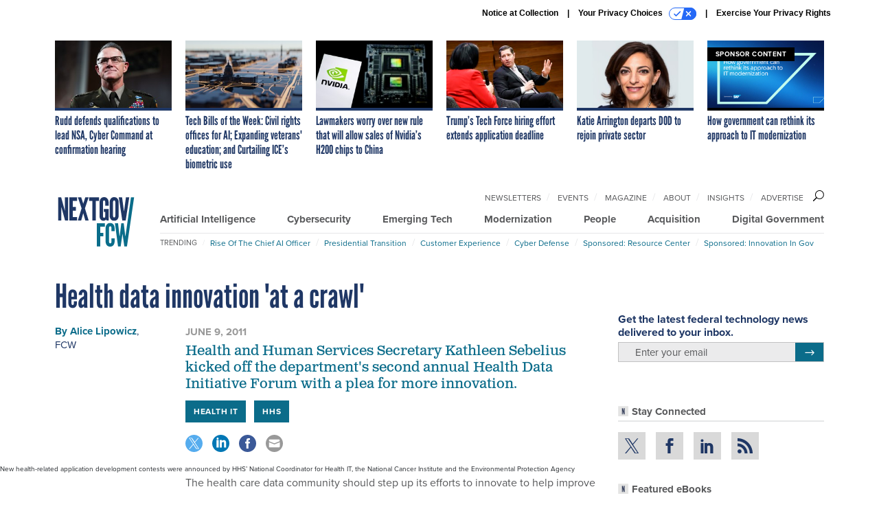

--- FILE ---
content_type: text/html; charset=utf-8
request_url: https://www.google.com/recaptcha/api2/anchor?ar=1&k=6LdOl7YqAAAAABKtsfQAMJd68i9_0s1IP1QM3v7N&co=aHR0cHM6Ly93d3cubmV4dGdvdi5jb206NDQz&hl=en&v=PoyoqOPhxBO7pBk68S4YbpHZ&size=normal&anchor-ms=20000&execute-ms=30000&cb=ngyu722ayapj
body_size: 49432
content:
<!DOCTYPE HTML><html dir="ltr" lang="en"><head><meta http-equiv="Content-Type" content="text/html; charset=UTF-8">
<meta http-equiv="X-UA-Compatible" content="IE=edge">
<title>reCAPTCHA</title>
<style type="text/css">
/* cyrillic-ext */
@font-face {
  font-family: 'Roboto';
  font-style: normal;
  font-weight: 400;
  font-stretch: 100%;
  src: url(//fonts.gstatic.com/s/roboto/v48/KFO7CnqEu92Fr1ME7kSn66aGLdTylUAMa3GUBHMdazTgWw.woff2) format('woff2');
  unicode-range: U+0460-052F, U+1C80-1C8A, U+20B4, U+2DE0-2DFF, U+A640-A69F, U+FE2E-FE2F;
}
/* cyrillic */
@font-face {
  font-family: 'Roboto';
  font-style: normal;
  font-weight: 400;
  font-stretch: 100%;
  src: url(//fonts.gstatic.com/s/roboto/v48/KFO7CnqEu92Fr1ME7kSn66aGLdTylUAMa3iUBHMdazTgWw.woff2) format('woff2');
  unicode-range: U+0301, U+0400-045F, U+0490-0491, U+04B0-04B1, U+2116;
}
/* greek-ext */
@font-face {
  font-family: 'Roboto';
  font-style: normal;
  font-weight: 400;
  font-stretch: 100%;
  src: url(//fonts.gstatic.com/s/roboto/v48/KFO7CnqEu92Fr1ME7kSn66aGLdTylUAMa3CUBHMdazTgWw.woff2) format('woff2');
  unicode-range: U+1F00-1FFF;
}
/* greek */
@font-face {
  font-family: 'Roboto';
  font-style: normal;
  font-weight: 400;
  font-stretch: 100%;
  src: url(//fonts.gstatic.com/s/roboto/v48/KFO7CnqEu92Fr1ME7kSn66aGLdTylUAMa3-UBHMdazTgWw.woff2) format('woff2');
  unicode-range: U+0370-0377, U+037A-037F, U+0384-038A, U+038C, U+038E-03A1, U+03A3-03FF;
}
/* math */
@font-face {
  font-family: 'Roboto';
  font-style: normal;
  font-weight: 400;
  font-stretch: 100%;
  src: url(//fonts.gstatic.com/s/roboto/v48/KFO7CnqEu92Fr1ME7kSn66aGLdTylUAMawCUBHMdazTgWw.woff2) format('woff2');
  unicode-range: U+0302-0303, U+0305, U+0307-0308, U+0310, U+0312, U+0315, U+031A, U+0326-0327, U+032C, U+032F-0330, U+0332-0333, U+0338, U+033A, U+0346, U+034D, U+0391-03A1, U+03A3-03A9, U+03B1-03C9, U+03D1, U+03D5-03D6, U+03F0-03F1, U+03F4-03F5, U+2016-2017, U+2034-2038, U+203C, U+2040, U+2043, U+2047, U+2050, U+2057, U+205F, U+2070-2071, U+2074-208E, U+2090-209C, U+20D0-20DC, U+20E1, U+20E5-20EF, U+2100-2112, U+2114-2115, U+2117-2121, U+2123-214F, U+2190, U+2192, U+2194-21AE, U+21B0-21E5, U+21F1-21F2, U+21F4-2211, U+2213-2214, U+2216-22FF, U+2308-230B, U+2310, U+2319, U+231C-2321, U+2336-237A, U+237C, U+2395, U+239B-23B7, U+23D0, U+23DC-23E1, U+2474-2475, U+25AF, U+25B3, U+25B7, U+25BD, U+25C1, U+25CA, U+25CC, U+25FB, U+266D-266F, U+27C0-27FF, U+2900-2AFF, U+2B0E-2B11, U+2B30-2B4C, U+2BFE, U+3030, U+FF5B, U+FF5D, U+1D400-1D7FF, U+1EE00-1EEFF;
}
/* symbols */
@font-face {
  font-family: 'Roboto';
  font-style: normal;
  font-weight: 400;
  font-stretch: 100%;
  src: url(//fonts.gstatic.com/s/roboto/v48/KFO7CnqEu92Fr1ME7kSn66aGLdTylUAMaxKUBHMdazTgWw.woff2) format('woff2');
  unicode-range: U+0001-000C, U+000E-001F, U+007F-009F, U+20DD-20E0, U+20E2-20E4, U+2150-218F, U+2190, U+2192, U+2194-2199, U+21AF, U+21E6-21F0, U+21F3, U+2218-2219, U+2299, U+22C4-22C6, U+2300-243F, U+2440-244A, U+2460-24FF, U+25A0-27BF, U+2800-28FF, U+2921-2922, U+2981, U+29BF, U+29EB, U+2B00-2BFF, U+4DC0-4DFF, U+FFF9-FFFB, U+10140-1018E, U+10190-1019C, U+101A0, U+101D0-101FD, U+102E0-102FB, U+10E60-10E7E, U+1D2C0-1D2D3, U+1D2E0-1D37F, U+1F000-1F0FF, U+1F100-1F1AD, U+1F1E6-1F1FF, U+1F30D-1F30F, U+1F315, U+1F31C, U+1F31E, U+1F320-1F32C, U+1F336, U+1F378, U+1F37D, U+1F382, U+1F393-1F39F, U+1F3A7-1F3A8, U+1F3AC-1F3AF, U+1F3C2, U+1F3C4-1F3C6, U+1F3CA-1F3CE, U+1F3D4-1F3E0, U+1F3ED, U+1F3F1-1F3F3, U+1F3F5-1F3F7, U+1F408, U+1F415, U+1F41F, U+1F426, U+1F43F, U+1F441-1F442, U+1F444, U+1F446-1F449, U+1F44C-1F44E, U+1F453, U+1F46A, U+1F47D, U+1F4A3, U+1F4B0, U+1F4B3, U+1F4B9, U+1F4BB, U+1F4BF, U+1F4C8-1F4CB, U+1F4D6, U+1F4DA, U+1F4DF, U+1F4E3-1F4E6, U+1F4EA-1F4ED, U+1F4F7, U+1F4F9-1F4FB, U+1F4FD-1F4FE, U+1F503, U+1F507-1F50B, U+1F50D, U+1F512-1F513, U+1F53E-1F54A, U+1F54F-1F5FA, U+1F610, U+1F650-1F67F, U+1F687, U+1F68D, U+1F691, U+1F694, U+1F698, U+1F6AD, U+1F6B2, U+1F6B9-1F6BA, U+1F6BC, U+1F6C6-1F6CF, U+1F6D3-1F6D7, U+1F6E0-1F6EA, U+1F6F0-1F6F3, U+1F6F7-1F6FC, U+1F700-1F7FF, U+1F800-1F80B, U+1F810-1F847, U+1F850-1F859, U+1F860-1F887, U+1F890-1F8AD, U+1F8B0-1F8BB, U+1F8C0-1F8C1, U+1F900-1F90B, U+1F93B, U+1F946, U+1F984, U+1F996, U+1F9E9, U+1FA00-1FA6F, U+1FA70-1FA7C, U+1FA80-1FA89, U+1FA8F-1FAC6, U+1FACE-1FADC, U+1FADF-1FAE9, U+1FAF0-1FAF8, U+1FB00-1FBFF;
}
/* vietnamese */
@font-face {
  font-family: 'Roboto';
  font-style: normal;
  font-weight: 400;
  font-stretch: 100%;
  src: url(//fonts.gstatic.com/s/roboto/v48/KFO7CnqEu92Fr1ME7kSn66aGLdTylUAMa3OUBHMdazTgWw.woff2) format('woff2');
  unicode-range: U+0102-0103, U+0110-0111, U+0128-0129, U+0168-0169, U+01A0-01A1, U+01AF-01B0, U+0300-0301, U+0303-0304, U+0308-0309, U+0323, U+0329, U+1EA0-1EF9, U+20AB;
}
/* latin-ext */
@font-face {
  font-family: 'Roboto';
  font-style: normal;
  font-weight: 400;
  font-stretch: 100%;
  src: url(//fonts.gstatic.com/s/roboto/v48/KFO7CnqEu92Fr1ME7kSn66aGLdTylUAMa3KUBHMdazTgWw.woff2) format('woff2');
  unicode-range: U+0100-02BA, U+02BD-02C5, U+02C7-02CC, U+02CE-02D7, U+02DD-02FF, U+0304, U+0308, U+0329, U+1D00-1DBF, U+1E00-1E9F, U+1EF2-1EFF, U+2020, U+20A0-20AB, U+20AD-20C0, U+2113, U+2C60-2C7F, U+A720-A7FF;
}
/* latin */
@font-face {
  font-family: 'Roboto';
  font-style: normal;
  font-weight: 400;
  font-stretch: 100%;
  src: url(//fonts.gstatic.com/s/roboto/v48/KFO7CnqEu92Fr1ME7kSn66aGLdTylUAMa3yUBHMdazQ.woff2) format('woff2');
  unicode-range: U+0000-00FF, U+0131, U+0152-0153, U+02BB-02BC, U+02C6, U+02DA, U+02DC, U+0304, U+0308, U+0329, U+2000-206F, U+20AC, U+2122, U+2191, U+2193, U+2212, U+2215, U+FEFF, U+FFFD;
}
/* cyrillic-ext */
@font-face {
  font-family: 'Roboto';
  font-style: normal;
  font-weight: 500;
  font-stretch: 100%;
  src: url(//fonts.gstatic.com/s/roboto/v48/KFO7CnqEu92Fr1ME7kSn66aGLdTylUAMa3GUBHMdazTgWw.woff2) format('woff2');
  unicode-range: U+0460-052F, U+1C80-1C8A, U+20B4, U+2DE0-2DFF, U+A640-A69F, U+FE2E-FE2F;
}
/* cyrillic */
@font-face {
  font-family: 'Roboto';
  font-style: normal;
  font-weight: 500;
  font-stretch: 100%;
  src: url(//fonts.gstatic.com/s/roboto/v48/KFO7CnqEu92Fr1ME7kSn66aGLdTylUAMa3iUBHMdazTgWw.woff2) format('woff2');
  unicode-range: U+0301, U+0400-045F, U+0490-0491, U+04B0-04B1, U+2116;
}
/* greek-ext */
@font-face {
  font-family: 'Roboto';
  font-style: normal;
  font-weight: 500;
  font-stretch: 100%;
  src: url(//fonts.gstatic.com/s/roboto/v48/KFO7CnqEu92Fr1ME7kSn66aGLdTylUAMa3CUBHMdazTgWw.woff2) format('woff2');
  unicode-range: U+1F00-1FFF;
}
/* greek */
@font-face {
  font-family: 'Roboto';
  font-style: normal;
  font-weight: 500;
  font-stretch: 100%;
  src: url(//fonts.gstatic.com/s/roboto/v48/KFO7CnqEu92Fr1ME7kSn66aGLdTylUAMa3-UBHMdazTgWw.woff2) format('woff2');
  unicode-range: U+0370-0377, U+037A-037F, U+0384-038A, U+038C, U+038E-03A1, U+03A3-03FF;
}
/* math */
@font-face {
  font-family: 'Roboto';
  font-style: normal;
  font-weight: 500;
  font-stretch: 100%;
  src: url(//fonts.gstatic.com/s/roboto/v48/KFO7CnqEu92Fr1ME7kSn66aGLdTylUAMawCUBHMdazTgWw.woff2) format('woff2');
  unicode-range: U+0302-0303, U+0305, U+0307-0308, U+0310, U+0312, U+0315, U+031A, U+0326-0327, U+032C, U+032F-0330, U+0332-0333, U+0338, U+033A, U+0346, U+034D, U+0391-03A1, U+03A3-03A9, U+03B1-03C9, U+03D1, U+03D5-03D6, U+03F0-03F1, U+03F4-03F5, U+2016-2017, U+2034-2038, U+203C, U+2040, U+2043, U+2047, U+2050, U+2057, U+205F, U+2070-2071, U+2074-208E, U+2090-209C, U+20D0-20DC, U+20E1, U+20E5-20EF, U+2100-2112, U+2114-2115, U+2117-2121, U+2123-214F, U+2190, U+2192, U+2194-21AE, U+21B0-21E5, U+21F1-21F2, U+21F4-2211, U+2213-2214, U+2216-22FF, U+2308-230B, U+2310, U+2319, U+231C-2321, U+2336-237A, U+237C, U+2395, U+239B-23B7, U+23D0, U+23DC-23E1, U+2474-2475, U+25AF, U+25B3, U+25B7, U+25BD, U+25C1, U+25CA, U+25CC, U+25FB, U+266D-266F, U+27C0-27FF, U+2900-2AFF, U+2B0E-2B11, U+2B30-2B4C, U+2BFE, U+3030, U+FF5B, U+FF5D, U+1D400-1D7FF, U+1EE00-1EEFF;
}
/* symbols */
@font-face {
  font-family: 'Roboto';
  font-style: normal;
  font-weight: 500;
  font-stretch: 100%;
  src: url(//fonts.gstatic.com/s/roboto/v48/KFO7CnqEu92Fr1ME7kSn66aGLdTylUAMaxKUBHMdazTgWw.woff2) format('woff2');
  unicode-range: U+0001-000C, U+000E-001F, U+007F-009F, U+20DD-20E0, U+20E2-20E4, U+2150-218F, U+2190, U+2192, U+2194-2199, U+21AF, U+21E6-21F0, U+21F3, U+2218-2219, U+2299, U+22C4-22C6, U+2300-243F, U+2440-244A, U+2460-24FF, U+25A0-27BF, U+2800-28FF, U+2921-2922, U+2981, U+29BF, U+29EB, U+2B00-2BFF, U+4DC0-4DFF, U+FFF9-FFFB, U+10140-1018E, U+10190-1019C, U+101A0, U+101D0-101FD, U+102E0-102FB, U+10E60-10E7E, U+1D2C0-1D2D3, U+1D2E0-1D37F, U+1F000-1F0FF, U+1F100-1F1AD, U+1F1E6-1F1FF, U+1F30D-1F30F, U+1F315, U+1F31C, U+1F31E, U+1F320-1F32C, U+1F336, U+1F378, U+1F37D, U+1F382, U+1F393-1F39F, U+1F3A7-1F3A8, U+1F3AC-1F3AF, U+1F3C2, U+1F3C4-1F3C6, U+1F3CA-1F3CE, U+1F3D4-1F3E0, U+1F3ED, U+1F3F1-1F3F3, U+1F3F5-1F3F7, U+1F408, U+1F415, U+1F41F, U+1F426, U+1F43F, U+1F441-1F442, U+1F444, U+1F446-1F449, U+1F44C-1F44E, U+1F453, U+1F46A, U+1F47D, U+1F4A3, U+1F4B0, U+1F4B3, U+1F4B9, U+1F4BB, U+1F4BF, U+1F4C8-1F4CB, U+1F4D6, U+1F4DA, U+1F4DF, U+1F4E3-1F4E6, U+1F4EA-1F4ED, U+1F4F7, U+1F4F9-1F4FB, U+1F4FD-1F4FE, U+1F503, U+1F507-1F50B, U+1F50D, U+1F512-1F513, U+1F53E-1F54A, U+1F54F-1F5FA, U+1F610, U+1F650-1F67F, U+1F687, U+1F68D, U+1F691, U+1F694, U+1F698, U+1F6AD, U+1F6B2, U+1F6B9-1F6BA, U+1F6BC, U+1F6C6-1F6CF, U+1F6D3-1F6D7, U+1F6E0-1F6EA, U+1F6F0-1F6F3, U+1F6F7-1F6FC, U+1F700-1F7FF, U+1F800-1F80B, U+1F810-1F847, U+1F850-1F859, U+1F860-1F887, U+1F890-1F8AD, U+1F8B0-1F8BB, U+1F8C0-1F8C1, U+1F900-1F90B, U+1F93B, U+1F946, U+1F984, U+1F996, U+1F9E9, U+1FA00-1FA6F, U+1FA70-1FA7C, U+1FA80-1FA89, U+1FA8F-1FAC6, U+1FACE-1FADC, U+1FADF-1FAE9, U+1FAF0-1FAF8, U+1FB00-1FBFF;
}
/* vietnamese */
@font-face {
  font-family: 'Roboto';
  font-style: normal;
  font-weight: 500;
  font-stretch: 100%;
  src: url(//fonts.gstatic.com/s/roboto/v48/KFO7CnqEu92Fr1ME7kSn66aGLdTylUAMa3OUBHMdazTgWw.woff2) format('woff2');
  unicode-range: U+0102-0103, U+0110-0111, U+0128-0129, U+0168-0169, U+01A0-01A1, U+01AF-01B0, U+0300-0301, U+0303-0304, U+0308-0309, U+0323, U+0329, U+1EA0-1EF9, U+20AB;
}
/* latin-ext */
@font-face {
  font-family: 'Roboto';
  font-style: normal;
  font-weight: 500;
  font-stretch: 100%;
  src: url(//fonts.gstatic.com/s/roboto/v48/KFO7CnqEu92Fr1ME7kSn66aGLdTylUAMa3KUBHMdazTgWw.woff2) format('woff2');
  unicode-range: U+0100-02BA, U+02BD-02C5, U+02C7-02CC, U+02CE-02D7, U+02DD-02FF, U+0304, U+0308, U+0329, U+1D00-1DBF, U+1E00-1E9F, U+1EF2-1EFF, U+2020, U+20A0-20AB, U+20AD-20C0, U+2113, U+2C60-2C7F, U+A720-A7FF;
}
/* latin */
@font-face {
  font-family: 'Roboto';
  font-style: normal;
  font-weight: 500;
  font-stretch: 100%;
  src: url(//fonts.gstatic.com/s/roboto/v48/KFO7CnqEu92Fr1ME7kSn66aGLdTylUAMa3yUBHMdazQ.woff2) format('woff2');
  unicode-range: U+0000-00FF, U+0131, U+0152-0153, U+02BB-02BC, U+02C6, U+02DA, U+02DC, U+0304, U+0308, U+0329, U+2000-206F, U+20AC, U+2122, U+2191, U+2193, U+2212, U+2215, U+FEFF, U+FFFD;
}
/* cyrillic-ext */
@font-face {
  font-family: 'Roboto';
  font-style: normal;
  font-weight: 900;
  font-stretch: 100%;
  src: url(//fonts.gstatic.com/s/roboto/v48/KFO7CnqEu92Fr1ME7kSn66aGLdTylUAMa3GUBHMdazTgWw.woff2) format('woff2');
  unicode-range: U+0460-052F, U+1C80-1C8A, U+20B4, U+2DE0-2DFF, U+A640-A69F, U+FE2E-FE2F;
}
/* cyrillic */
@font-face {
  font-family: 'Roboto';
  font-style: normal;
  font-weight: 900;
  font-stretch: 100%;
  src: url(//fonts.gstatic.com/s/roboto/v48/KFO7CnqEu92Fr1ME7kSn66aGLdTylUAMa3iUBHMdazTgWw.woff2) format('woff2');
  unicode-range: U+0301, U+0400-045F, U+0490-0491, U+04B0-04B1, U+2116;
}
/* greek-ext */
@font-face {
  font-family: 'Roboto';
  font-style: normal;
  font-weight: 900;
  font-stretch: 100%;
  src: url(//fonts.gstatic.com/s/roboto/v48/KFO7CnqEu92Fr1ME7kSn66aGLdTylUAMa3CUBHMdazTgWw.woff2) format('woff2');
  unicode-range: U+1F00-1FFF;
}
/* greek */
@font-face {
  font-family: 'Roboto';
  font-style: normal;
  font-weight: 900;
  font-stretch: 100%;
  src: url(//fonts.gstatic.com/s/roboto/v48/KFO7CnqEu92Fr1ME7kSn66aGLdTylUAMa3-UBHMdazTgWw.woff2) format('woff2');
  unicode-range: U+0370-0377, U+037A-037F, U+0384-038A, U+038C, U+038E-03A1, U+03A3-03FF;
}
/* math */
@font-face {
  font-family: 'Roboto';
  font-style: normal;
  font-weight: 900;
  font-stretch: 100%;
  src: url(//fonts.gstatic.com/s/roboto/v48/KFO7CnqEu92Fr1ME7kSn66aGLdTylUAMawCUBHMdazTgWw.woff2) format('woff2');
  unicode-range: U+0302-0303, U+0305, U+0307-0308, U+0310, U+0312, U+0315, U+031A, U+0326-0327, U+032C, U+032F-0330, U+0332-0333, U+0338, U+033A, U+0346, U+034D, U+0391-03A1, U+03A3-03A9, U+03B1-03C9, U+03D1, U+03D5-03D6, U+03F0-03F1, U+03F4-03F5, U+2016-2017, U+2034-2038, U+203C, U+2040, U+2043, U+2047, U+2050, U+2057, U+205F, U+2070-2071, U+2074-208E, U+2090-209C, U+20D0-20DC, U+20E1, U+20E5-20EF, U+2100-2112, U+2114-2115, U+2117-2121, U+2123-214F, U+2190, U+2192, U+2194-21AE, U+21B0-21E5, U+21F1-21F2, U+21F4-2211, U+2213-2214, U+2216-22FF, U+2308-230B, U+2310, U+2319, U+231C-2321, U+2336-237A, U+237C, U+2395, U+239B-23B7, U+23D0, U+23DC-23E1, U+2474-2475, U+25AF, U+25B3, U+25B7, U+25BD, U+25C1, U+25CA, U+25CC, U+25FB, U+266D-266F, U+27C0-27FF, U+2900-2AFF, U+2B0E-2B11, U+2B30-2B4C, U+2BFE, U+3030, U+FF5B, U+FF5D, U+1D400-1D7FF, U+1EE00-1EEFF;
}
/* symbols */
@font-face {
  font-family: 'Roboto';
  font-style: normal;
  font-weight: 900;
  font-stretch: 100%;
  src: url(//fonts.gstatic.com/s/roboto/v48/KFO7CnqEu92Fr1ME7kSn66aGLdTylUAMaxKUBHMdazTgWw.woff2) format('woff2');
  unicode-range: U+0001-000C, U+000E-001F, U+007F-009F, U+20DD-20E0, U+20E2-20E4, U+2150-218F, U+2190, U+2192, U+2194-2199, U+21AF, U+21E6-21F0, U+21F3, U+2218-2219, U+2299, U+22C4-22C6, U+2300-243F, U+2440-244A, U+2460-24FF, U+25A0-27BF, U+2800-28FF, U+2921-2922, U+2981, U+29BF, U+29EB, U+2B00-2BFF, U+4DC0-4DFF, U+FFF9-FFFB, U+10140-1018E, U+10190-1019C, U+101A0, U+101D0-101FD, U+102E0-102FB, U+10E60-10E7E, U+1D2C0-1D2D3, U+1D2E0-1D37F, U+1F000-1F0FF, U+1F100-1F1AD, U+1F1E6-1F1FF, U+1F30D-1F30F, U+1F315, U+1F31C, U+1F31E, U+1F320-1F32C, U+1F336, U+1F378, U+1F37D, U+1F382, U+1F393-1F39F, U+1F3A7-1F3A8, U+1F3AC-1F3AF, U+1F3C2, U+1F3C4-1F3C6, U+1F3CA-1F3CE, U+1F3D4-1F3E0, U+1F3ED, U+1F3F1-1F3F3, U+1F3F5-1F3F7, U+1F408, U+1F415, U+1F41F, U+1F426, U+1F43F, U+1F441-1F442, U+1F444, U+1F446-1F449, U+1F44C-1F44E, U+1F453, U+1F46A, U+1F47D, U+1F4A3, U+1F4B0, U+1F4B3, U+1F4B9, U+1F4BB, U+1F4BF, U+1F4C8-1F4CB, U+1F4D6, U+1F4DA, U+1F4DF, U+1F4E3-1F4E6, U+1F4EA-1F4ED, U+1F4F7, U+1F4F9-1F4FB, U+1F4FD-1F4FE, U+1F503, U+1F507-1F50B, U+1F50D, U+1F512-1F513, U+1F53E-1F54A, U+1F54F-1F5FA, U+1F610, U+1F650-1F67F, U+1F687, U+1F68D, U+1F691, U+1F694, U+1F698, U+1F6AD, U+1F6B2, U+1F6B9-1F6BA, U+1F6BC, U+1F6C6-1F6CF, U+1F6D3-1F6D7, U+1F6E0-1F6EA, U+1F6F0-1F6F3, U+1F6F7-1F6FC, U+1F700-1F7FF, U+1F800-1F80B, U+1F810-1F847, U+1F850-1F859, U+1F860-1F887, U+1F890-1F8AD, U+1F8B0-1F8BB, U+1F8C0-1F8C1, U+1F900-1F90B, U+1F93B, U+1F946, U+1F984, U+1F996, U+1F9E9, U+1FA00-1FA6F, U+1FA70-1FA7C, U+1FA80-1FA89, U+1FA8F-1FAC6, U+1FACE-1FADC, U+1FADF-1FAE9, U+1FAF0-1FAF8, U+1FB00-1FBFF;
}
/* vietnamese */
@font-face {
  font-family: 'Roboto';
  font-style: normal;
  font-weight: 900;
  font-stretch: 100%;
  src: url(//fonts.gstatic.com/s/roboto/v48/KFO7CnqEu92Fr1ME7kSn66aGLdTylUAMa3OUBHMdazTgWw.woff2) format('woff2');
  unicode-range: U+0102-0103, U+0110-0111, U+0128-0129, U+0168-0169, U+01A0-01A1, U+01AF-01B0, U+0300-0301, U+0303-0304, U+0308-0309, U+0323, U+0329, U+1EA0-1EF9, U+20AB;
}
/* latin-ext */
@font-face {
  font-family: 'Roboto';
  font-style: normal;
  font-weight: 900;
  font-stretch: 100%;
  src: url(//fonts.gstatic.com/s/roboto/v48/KFO7CnqEu92Fr1ME7kSn66aGLdTylUAMa3KUBHMdazTgWw.woff2) format('woff2');
  unicode-range: U+0100-02BA, U+02BD-02C5, U+02C7-02CC, U+02CE-02D7, U+02DD-02FF, U+0304, U+0308, U+0329, U+1D00-1DBF, U+1E00-1E9F, U+1EF2-1EFF, U+2020, U+20A0-20AB, U+20AD-20C0, U+2113, U+2C60-2C7F, U+A720-A7FF;
}
/* latin */
@font-face {
  font-family: 'Roboto';
  font-style: normal;
  font-weight: 900;
  font-stretch: 100%;
  src: url(//fonts.gstatic.com/s/roboto/v48/KFO7CnqEu92Fr1ME7kSn66aGLdTylUAMa3yUBHMdazQ.woff2) format('woff2');
  unicode-range: U+0000-00FF, U+0131, U+0152-0153, U+02BB-02BC, U+02C6, U+02DA, U+02DC, U+0304, U+0308, U+0329, U+2000-206F, U+20AC, U+2122, U+2191, U+2193, U+2212, U+2215, U+FEFF, U+FFFD;
}

</style>
<link rel="stylesheet" type="text/css" href="https://www.gstatic.com/recaptcha/releases/PoyoqOPhxBO7pBk68S4YbpHZ/styles__ltr.css">
<script nonce="-SWPZ76UpGGjOGMC1z7DOQ" type="text/javascript">window['__recaptcha_api'] = 'https://www.google.com/recaptcha/api2/';</script>
<script type="text/javascript" src="https://www.gstatic.com/recaptcha/releases/PoyoqOPhxBO7pBk68S4YbpHZ/recaptcha__en.js" nonce="-SWPZ76UpGGjOGMC1z7DOQ">
      
    </script></head>
<body><div id="rc-anchor-alert" class="rc-anchor-alert"></div>
<input type="hidden" id="recaptcha-token" value="[base64]">
<script type="text/javascript" nonce="-SWPZ76UpGGjOGMC1z7DOQ">
      recaptcha.anchor.Main.init("[\x22ainput\x22,[\x22bgdata\x22,\x22\x22,\[base64]/[base64]/[base64]/[base64]/[base64]/UltsKytdPUU6KEU8MjA0OD9SW2wrK109RT4+NnwxOTI6KChFJjY0NTEyKT09NTUyOTYmJk0rMTxjLmxlbmd0aCYmKGMuY2hhckNvZGVBdChNKzEpJjY0NTEyKT09NTYzMjA/[base64]/[base64]/[base64]/[base64]/[base64]/[base64]/[base64]\x22,\[base64]\x22,\[base64]/CuV5pc8K2CMOGFcOqw7/DlMKXLHAPw6nCpMOUw5kITg9dVFXClTJqw77CnMKPY3zClnVxBwrDtW3DgMKdMQliKVjDp0Bsw7wiwrzCmsONwrHDqWTDrcKSNMOnw7TCnho/wr/CmE7DuVACQknDsTN/wrMWIMOnw70gw7Bswqgtw7k4w65GKMKZw7waw5vDkyUzKijCi8KWecOoPcOPw6kzJcO7Rj/Cv1UWwqfCjjvDuGx9wqcNw7UVDCYNEwzDjh7DmsOYFMOqQxfDrcKYw5VjPRJIw7PCmcKlRSzDvzNgw7rDs8KiwovCgsKKbcKTc0lpWQZ6wqgcwrJfw6RpwobCiljDo1nDiAhtw4/Dt1E4w4pSR0xTw4DCri7DuMKgNy5dGljDkWPCjcKAKlrCksOVw4RGITYfwrwUb8K2HMKSwrdIw6YRYMO0YcKnwodAwr3ChnPCmsKuwrY6UMK/[base64]/Ct0PCtMKaOXbCpErCtgxywqnDgWzCo8OjwovCrBJfRMKKV8K3w79UWsKsw7MhecKPwo/CiTlhYBwtGEHDlTh7woQ9Z0IeVDMkw50nwo/DtxFJHcOeZDzDjz3CnH3Dg8KSYcKOw7RBVTEuwqQbZ3klRsOPVXMlwqrDuzBtwpBHV8KHDhcwAcOww5HDksOOwqrDusONZsOowpAYTcKmw5HDpsOjwq3Dj1kBaSDDsEkHwp/CjW3DjiA3wpYJGsO/wrHDoMOQw5fChcOZC2LDji8vw7rDvcOfEcO1w7kiw7TDn03DpTHDnVPCtmVbXsOwchvDiRRVw4rDjkAswq5sw40gL0vDp8O2EsKTdsKBSMOZR8KZcsOSei5MKMK/RcOwQXpOw6jCijbCiGnCiDXCoVDDkVhMw6YkBcOoUHEswo/DvSZxGlrComIIwrbDmmPDpsKrw67CglYTw4XCqRALwo3CksO+wpzDpsKWHnXCkMKXJiILwqE6wrFJwq7Dm1zCvC3DvWFEVMKfw4gDSsKdwrYgb1jDmMOCPgRmJMK3w4LDug3CkBMPBEllw5TCuMOeS8Oew4xjwp1GwpYnw7l8fsKqw5TDq8O5Jg7CtcOKwq/CocOKDXXCscKNwovClGbDrE7Di8OGbUENV8KRw6Zow7HDqnHDt8O6A8KUQRDDgHjDqsK5PsO+KBQuw6YrRsO9wqY3PcKqLRQZwqnCq8OUwrRHwqARUGPCpEA6wozDncKzwpbDlMK7wrJTQzXCn8K5KU0VwojDlMK2Lwk6F8OZwqnCghzDpcOUWXc1wo/CkMKMF8OJdWnCrMOTw5HDrsOnw4zDmz1jw4FIdTxow69VeVgyOFPDrcKxfnzCmFbDgX/DuMOzMH/ChcKMGx7CoVzCglJzJMOowoHCkmXDtgsZGB7DmFHDg8K0wosnKGMgV8OiTcKiwp7CvsOsCSvDvQDDhsOmBsOowqbDpMKvSFzDiVLDqilJwojDtMOfG8O2UxpFU2/CuMKvCsOwA8KhIU/CpMKsLsKdaxTDhj7Dt8OtOsKUwoBNwqHCrcONw7TDrho/PnTDqngqwpXCrcKLccKVwqHDgTTCvcKrwprDg8KXF1/CgsODP10Vw68cLkfCkMO6w4nDgMOTEnNaw4Mpwo7DnnIBw7UGQnLCvTxLw6rDsmrDsQHDnsKpWGLDm8OlwoTCiMK3w6ACHy9Nw40fEMOWT8KEAgTCmMKzwrXDrMOKAcOPw6oFM8KZwprCrcK5w6QwBMKEWcK8VBrCpMKXwrAgwpN/w5vDgl7CpMOvw63CuS3DvMKuwo/DmcKiPcO6VmVMw7PDnRsZcMKowrvDlMKGw6bCjsKqUcKzw73DnsKgL8OLwp3DrcO9wp/CtXcxJ2wtwoHCkk3CjmYAw4QAKRhbwrYfcMKEw69ywofDtMOBPMKiFSUaYWzDuMOLJzEGUsKUwp5tAMOMw5jCimwrd8O5MsObw6fCi0TDqsOHwolpD8O/woPDsiZww5HClMOswpFpCmFTKcOWKCTDiEwuwrY7wrHCqy/Cgl3DocKnw49Sw63DuG/[base64]/DsnfDu8KXKDLDlXo2wrXCnsOJwqQPwpPCkMOhwpnDnDrDmHwSQUHCpD8bI8KifsO/w4E6fcKAbMOtNX0Jw5jChsOFTRXCpMK5wrgMcX/DlcO/w6hBwqcVDcOuBcK/MALCpUJKC8Ktw5PDmh0tWMODDMOew4UResOBwpUkOGohwps+OmbCn8Onw7ZqTTPDsGpgKjDDpxg4IMO3wqXChCYdw6/DicKJw7cuBsKiw7PDhcOUOcOKwqjDpWrDmTgzUMK5wpEZw6p2GMKMwrU+TMKaw5nCml9pNB3Dgh04eFxNw6LCjF/CisKfw5HDk0x/[base64]/Dj1jDvTTCsUzDqSHCo8OfF3BRw6PDjsOwfGnChcOJNsOYwoN8w6fDsMOEw4vDtsKNwprDr8KlDcKqSSbCrcKzVCsgwrzDunvCg8KrF8Olwoh9woHDtsOtw6gew7LDlTEKFMO/w7ApIU45WUUQUXAzXMOVw4JYbirDrVzCqxINRG7DhcO7wppscHMxw5EtQBomcQh5w4B/w7kQwpYowpDClybDsm/CmxLCiT3DnwhELigXV1DCtghSBsO1w5XDgWzCgMKpVsOVOcOnw6rDgMKuFcKqw4RIwp/[base64]/wqHDtgTCoMK1w7/DtW3DhcKuMyLCpMKOwq/DqXvDmgPDry0Fw5JTGsO+ccOBwqnCq13Cp8K5w6wSbcKbwrjCkcK4UHlxwqLDqWvCkMKCw7h2wq81FMK3D8O7LMO/Yisbwq1nJMKywrbDnjHCnUBdw4fCrsKmLsO9w68zdcKMdjorwohfwpt8TMOZHcKuUMOYXypewqTCvMOhEnUVbnlVH2x+ZWvDhls9DcORdMOTwqfDv8K8WBlhesOMAAQOa8KTwqHDhgdNwrd7UTjClxB4Vn/DpcOawprDqcKhKFfCiXwYI0fCl3nDhsKeP1DCmEEwwqDCgcKfwpbDoT7Dr38gw5/CiMOPwqA8w6fCtsO8ecKaP8KAw5nCocO7PBoKJE7Cq8O7PMOPwqoPKsKgPRHDjsO8A8KqIBbDjAnDhMOSw6XCu1fCjcK1LMOZw4bCuHg5DDfCuwAMwo3CtsKtP8OBbcKxMcKywqTDl1/ClMO4wpfCiMKsM0Ngw4HDh8OmwrTClV4AYsOywqvCkTVfwq7DhcKtw63Ct8OLwpDCrcOzNMKVw5bCqXfDkTzDrzQAwopLwpjCox00wrPDqcOQw4/DoRRlJRlCB8Orc8KycsO2acOOD1V7wrtpwpQTw5ptM17Dlhx4BMKMLsKtw6UzwrXDrsKxZ0jDpxUjw4Y6wrnCmUhhw51hwrYTNUfDlHheJkINw7fDmsObS8KbMVDDhMO8wplpw6TCgMOGLcKhwr14w780Y28SwoBeF1PCky7CtjzClSPDgRPDpmBkw5HCjTnDu8O/w5PCoyfCrMOhXQV2w6F6w4wjwonCnsO1Vh9Iwp0swrFfcMKPecOwXMOuR1hoU8KvFjbDlMOMYcKBWiR1wpPDqcOaw4PDvcKCHEgDw4cwNRjDqk/DqMOVDMOrwoPDmy/CgMKXw6p2wqFNwqFLwphTw47ClwZbw6APZRRlwp/CrcKKw63Cu8KtwrzCjMKGw4A1bEoIc8KDw5U9TlUpLH5qakfDmsK/w5ZDIMKGwpwqS8OAABbCgB3DtMKYwoLDt0Eiw5DCvRVaO8KXw5nDkFAjHMKefXLDtsKzw6DDqMK8M8O6R8Oewr/CuQLDqANENS/DjMKQDsK3wo/CimfDpcKTw7hOw4XCpWzChRLCisOtesKGw64cfcOfw6DCksOXw4tvwonDqmrCqixEZh81MVccS8OLW2HCrwTDtMOSwoTDncOww6kLw5TCqytEwp0Bwp3CncKgQi0VIsK7ZMOmSsObwr/DtMOGwrjCn1vDs1BgCsOPU8OkCsKwTsOqw6/[base64]/DksOfw6DCt2rCicO8w6TCjWTDtMO6UMOnw5fCtcONaAhhwpXDs8OqXlzDiUtGw6/DtSoNwqoTB1zDmD1Iw5M+GF7Duj3CokPCp1phHmwIScOdw5UBMcOQJQTDn8OnwqvDi8OkRsO2R8KHwoTDgCbCn8ORanUiw77DsC7Dk8KSHMOPHMOPw63DrMOaFsKXw6DChMK5bMONw5TCtsKRwo/Do8O+UzZ8w5PDhATCpsOgw4NacMKjw4NQXcOMKsO1JQTDrsOCH8OscMOfwow+QsKNw53DvTt9wp45EC0zJMO9UzvCnFZXKsOlfMK7w7DDjTTDgVnDnURDw67CinYawp/CnBhpJiHDssO/w7cEw7I2CjnCvDFMwpnCjyUkMGLChMKbwqPDuWxEf8K0woYCw4fCosOGwq3DkMOtF8KQwpQgAsOPVcK4TsOCAHcowqfClMKkPsK0ZhNPAMOSSzXCjcOPw6g4HBvDgFnCnRzDqMO6w4nDmyzCkAHDvMOAwoYJw5JfwogjwpTCtsKkwrXCmTBVw5Z/YWrDocKJwqJyH1QxYCFJEnnDtsKgAyhaKy9IfsO9CcOOAcKTVgjCoMOJLAzDlsKjDsKxw6TDmjRZAWQcwoxjZcO7wqvCrhVLCcKoVAPDhMOAwr8Bw5sDBsOhHgzDgRDCojAMw4B4w4/DrcKvwpbDh0IYfVxoYsOkIsONHcORw5/DnSRuwqHCp8OwcQYyesOmS8OFwqPDpMOyPh/CtsKBw54nwoMLRRnCt8K+c1/DvTFOw6HDmcKdWcKGw4rCvR8Qw4bDicKfBMOEc8KfwrUBEUzCvz00TUZqwpLCkRkHZMK0wpHCmCTDrMKDwrcSM1zCuCXCp8OfwpF6HHRewrESd3fCng/[base64]/[base64]/BDXDtiXCggsIaDRAw6N+wpoHC8OLw5bDkMKURVUZwo99dC/CvMO8wp8ywqN4wqfDg17CnMK3EzTDtzg2d8OxZkTDpw4dQsKRw75xPFRiXsO9w4JQPcKPK8OPQ3xcHA3CqsOFTsKbZ2LCo8OBL2jCkALDoyU/w67DpEsmYMOAwrPDg1APBjMYw5DCssO/OA12Z8KJTMKOw5/CiU3DksOdbcOVw4dRw6bCucK8w5jColLDqW/CoMOnwoDCrRXCni7Cr8O3w5o6w406wohmTE4aw43DocOqw6M4wp/Dv8K0cMOTwqlNG8OKw5IzGmHCk3FSw4tewpUJwokjwonCisO/JWXChWDDvx/ChRfDi8OBwq7CpMORSMO0KsOGenI5w5wow7bCo3zCjMKDIMKnw6x6wp3Cmxt/GmfDkiXCuHhcwojCkSVkDjfDvMKGXxNSw4p2SMKAEnLCszhEMsOCw5Fiw5fDusKaYBbDlsKrwopSDMONDXXDvBlBwoVaw4ECMmocw6vDr8Ozw5RjDUt4VB3CucKhMcOuQcKgw65vanoxwrYQwqzDjEosw7PDj8KFIsOXS8KmM8KDBnDDimhKf3/DrMKmwp03GMKlw4zCs8K7SF3DizrCmMKfDMO+wpU1wpfCvMOGwqTDn8KLJsKFw6jCvGQCXsOKwpjCmsOXMGLCiEc4Q8O9JndKw7jDjcOXA2HDp3YUZ8O4wqRQaXB3cVzDk8K4wrJqTsO5CnbCsj/Do8K+w4lNwoAEw4PDvHPCr39qwonCrMKzw7lsLsKXDsOOMQ3DtcK+FA9KwqIMPAkfXEHDmMOmwpEkN1RSTcO3wq3ClmrCjMKww6h+w49mwqXDicKIGXY1XMKxKRXComzDk8O8w7FUGknCrcKBZ2TDo8O/wqQgwrZWwq8BWXXDisO7acKYe8OhIi1/wr/[base64]/W8K5e0B7wrgmw7vDnmVeVHfCkjDCiMKzw5xBY8OQwqYtw7AswprDnsKPBnVfwrnCljMPN8KIOMK6LsOfwrDCqXI8QMKWwqHDq8OwMh9kw4DCqsOIw4B7MMO7w4/[base64]/Cp2IkN14Rw797DW/CtGg5wqrDlsKiwojDlEvCi8OGb2jCtFHCm3JuFwY2w70GWMK9HcKcw4/ChxzDnG3Dm1ByaEgTwrokGsKywoxBw4wMGH1AL8OQXVTCn8O0XHssw5PDmkHDoUzCnm/[base64]/[base64]/wqPCgMOXaVQmwozDvMO7GHDCu1ApcyLCpwo7NcKYYQXCqRQ8QyDDnsK1f27Chh4Pw6xsFsOnIMODw5fDjsKLwqR5wqzDiA3Du8KDw4jCrGgbwq/DosKKwqdGw6x/[base64]/DqsKCB8O5XnhGP3kPwpXCvyd6w6fDisO+SMODw6TDgmJMw6cOc8KXw6wiOisKIwbCoD7CtV9qEsOZwrknRcOswpFzBSrCljANw5LDg8OSBsK6VcKLMsK3wqfCg8K9w4llwrJuOsOaWEzDtU1Jw5nDgSzCsVEuw4haBcOzwoo/wp/[base64]/wpEYw5/Ci8KRwqU9N08CA8KWw6rDgQs6RMO7dG87GCNFw6AUfcOVwp/[base64]/[base64]/Dtw11wqrCjMK4NsKWwrEww6UYM8OuGgPDhcK+ecOOI2pSwoHCt8OoJ8Kjw7R5woRrLDVfw7HDrXgvBMK8DsKzX1Q8w4Qzw6TCqsOhIcOXwptMJcOYEcKDTTN+wo/CncOCGcKGD8KMbcORT8OZb8K1A08wOsKcw7s1w7bCjcOGwrpJPRXCnsOVw4bCjy5VCyMCwqPCtV8Dw67DnVfDtsKdwoceSQXCocKLfQDDv8KERE/Cl1XCqlxve8KGw4/DvMKgwr1TM8O5BcK/[base64]/CvT/[base64]/CrMKNwqBVF082ecO2w4jDhnTDhsO1wrovZD3Cnkh8wqlUwqZuKcOwNjPDl0PCssOBwrI4w5x5MRHDvcK+ajPDpsOAw6DDj8KTWTo+L8KSw7DClUIwXRUPw4sXXHTCnWHDn3t3YMK5wqAPw7rDvi/DnVvCv2fDskrCkQnDusK+UMKwVCAHwpMeGTh+w4YAw4g0IsKpGDQoU3s6OTYKwrbCvmvDiifCusOfw7wCwoQow6jCmMKYw4ZwecKUwqPDpcKOLnXCgUDDjcKewpIWw78tw7QxOGTCiEpdwrxNakLCtcOmFMOrWH/DqWM8J8KKwqg7bHknHsOdw5PCuBgxw4zDv8Oaw5HDjsOnRh5+TcOWwqLCmsOxBDzDicOCw5/[base64]/[base64]/DoVxSw6kwwqUQwq0KQBXCu0DDoEvCpFPCscOYR1DCnFdJRsKqbSfCjcOSw6ZKXx99IkRdGMOiw4bCn8OEbXjDlTY+FFMgJV/CliNbeS8+WFY7UcKSAGLDt8OqDMKCwrvDj8KCc2U5FSbCpcOuQMKJw7fDgHjDuhrDm8OSwq/CnTpQM8Kowr7DlCrCo3TCuMKVwr7Dh8OiTXNuMlbDn1oJXiZbMcODwrrCrHpleEk5ZynCpMKOZMO0f8OEFsKVJcOhwpVLM0/DqcK8GB7DkcK0w4YAF8OEw5Jqwp/CpGdKwp7DgWcQT8OFXsOSUMOKaR3CmXjDuylxwqDDvA3CskcqF37DlsKwEcOoBCnDiktRG8KiwrlHAgbCsSx6woVqw7nDnsKrwrVzHj/ClxzDvi03w7vCkQAYwrfCmA1MwrfDjhtNwpjDnyMFwokhw6Eowp9Fw51bw6QcL8KawrDCuHvCuMO6IMOUWsKYwqbDkDZ6UiQMWMKCw4HCm8OWAMKOwrZswoYsEgNdwqHCgn8fw53Cm14fw5DCm34Iw6xrw6vClVcnwp8vw5LCkcK/[base64]/[base64]/DosOuwpDClMK8J8O6UcOMR8KXw7bDiFvDgjvDmcOzDMORPgXDrHRKMsKLwr45LcKjwq0UHMOsw4Jqw4AKTsOgwoTCosKhRwdww4nDiMOxXCzCnXjDu8OWKRzDrApkG0Btw5vCm2XDnhnDn2gWVX7CvBLCsH0XfW0owrfDs8OCSh3Dn0BOS09kbMK/[base64]/DlcKXLcKBWVdbXXxFw7MbWGMEX8OdfcKXw5rCr8KQw5JQEcOIVsKYCWZIBsKnw7rDjHHDsXfCsXHCplRvG8KCYsO2w7xVw50Bwp0zOwPClcKYKjnDi8KvKcKTw59ewrtTJcKFwoLDrMOYw4jDhQfDlcKnw6TChMKcUUnCt3AEVMOMwpjDi8Kqw4JUCQUyFx/[base64]/Dh8OBwq9bwq7DkMKCw4FcQMOUw54Swoktw57Cj2cCwrFwWMO0w5tWNMOMwqPCqcOcw4Vqw7rDsMKXA8KCw51Nw77CmQMEfsOTw4ouwr7Co13Cqj/[base64]/Rh7DgHYrdMO3wqvCq8O5w4jDh8O5w6Nqw5DDpcKqwp5mw43DuMOKwq7CmMKyBEk1wpvCrMK7w6rCmhIra1ozw7/CncOFEm7Dq3HDtsOXdmPCv8O/[base64]/CoMKSw51XRsKPdkrCrBfDtEvCkxbDmAAzw6/DhMOVHwZLwrAPesOLw5N2V8OcGG1facKtNsO1S8KtwpjCoFPDt08wEsKpMDTCvMOdwrrDm0Y7wrJnM8KlO8KFw6HCnBViw6rDs3hHw6/CrsKlwp/[base64]/LsOWw6/ClRPDvcOBT27Cgk/Cu8OvMSTCj8OjQlnCgsO/wrU/CGA6wonDrGITWcO0W8O+wpjCuzHCtcK5QsOiwr3DtSVbKy/CtwvDpMKFwpwYwoTCosOvwrbDuSLCgcKgw6rCnDwSwonCuSDDjMKPJikdABnDjsOyWSTDssKUw6Mgw5bDj0Yhw7xJw4rCkCXCvcO+w6zCjMOKQMOnBsOhBMKAC8KWwppcEcKswprDmGx8WsOHKMOcV8OMKsOvPgTCoMKdwoIlQTrCviDDjsO8w7zClD1Tw7p6wq/DvzLChFBZwrzDucKww7TDnUJ5w61wFMK6bMKXwqReXsK8bkE9wovCjxnDn8K1woglK8KXKSQcwqobwrsRJyTDugsww5Mjw5dJw5vDvHvCtmIbw5zDll95OFLDmV12wobCvlDDjE3DqMKKRkgJwpfCmxjDg0zDhMK2w5bDl8KAwqptwptsOj/Drz9ww7nCvsK1N8KNwq/ClsKowpwOHcOoKMKnwqRmw6Y+bTUCbjXDlsOsw7nDvCfCj0jDkkLCizE6cENHchHDr8O4Nmx/wrbDvcKqw6gjFsOzwod/cwDCuG0tw5HCmsOvw77Dn1QBQU/Cjm4lwo4MKsOEwqbCjTbDs8Ovw68fw6Ykw6Frw5QPwrTDocONw4LCocOdK8KRw4hPw5HCnS4GLMOyAMKQw5/Dm8KiwoTDucKRTcKxw4vCizdmwrxnwq5zdifDs1/ChUVieBMXw5tZZsOYMMKvw65LAsKJN8O1Tywow5rCv8Ktw5jDiGvDgh/Dh3New7ZXwplTw73DlSpmwoTChxIxN8KVwpZCwq7CgcKOw6ozwooTA8Ktb0TDnTJ2PsKfCTYlwoLCusOuY8OIEVEuw7FTQ8KSMcKDw5tqw6bCrsKBeAMlw4Nhwo3CowjDiMOadcO8Gz/DjcKhwo5Jw6k6w6PDjnjDpnV3wpw7BjzDnRMdBMKWwpLDmgtDw5HCisKAHEIhwrbCkcO6w7jCp8KYWhQLwqJNw5nDticRE0jCgQHCscKXwrHCshoIAcKhF8KRwo3DjVvDqVrDo8OzfXRBw5c/JmnDrsOnbMOPw4nDsFLCvsKuw4EiYXs5w5vCg8Olw6oOwoTCuzjCmhPDmR48w4LDrMKow6nDpsKkw7LCjygEw40xRsKed2HCvzbCuRcBwod3FmNGGsOtw41KA1MRYn3CjATCg8K7CcKtbX/CqjU5w59Iw4TCs1drw7ZAZj/Cq8KfwrR6w5nCo8O7RXgTwpTDssKow5tyDcO6w55ww5/DhsOSwpoAw7Rsw5nCmMOzKRvCnVrCpMK9PV9Nw4JBFmvDo8KEM8KMw6FAw78fw4rDkMKbw65qwqfCk8ODw63DkWx4UlbCjMKUwrDDsXNhw59VwqbCllpfwq/ClHzDn8KTwr5Vw5LDssOywp0MbcO5GcOdwqDDlsK1w69JcH04w7hbw6bDrArCpj0seRlXEVDCkcOUTMKZwrwiP8OZC8OBEzFKfcOyMRoYwqxhw5sYa8KWVcO5wq3CmEDCoisuBcK5wq3DpjYuXsKOIsOYdV06w53Dl8OxT1nDpcKlw5c0RA3DosOvwqcUXsO/dRfDoAMpwpB5wrXDtMO0ZcOvwqLChMKtwpXCrFJTwpPCi8OyDGvDgcONw5ohMcKnSR0mDsKqQMOpw7LDvUgVGMOPM8Ouw7nCskbCm8Oeb8KQJAPClsO5O8K9w41CAAASNsK/[base64]/Dq2bCsFPCvMKKwp8mwofChsOPw6wOw6TDkcOnw7zChMORTcOWdEHCt1A7wpjClMKewoE9wp/[base64]/[base64]/[base64]/Cg3bCkMOPw57DpMK/w5PCjMKifMKbem5cfUzCrcK8wqAKa8OYw63Cin/DhMOHw4bCj8KUw7/DtsK+w6LCl8KOwqctw79Xwp3Ck8KHXlrDvsKHKi0kw6IGBRsiw7LDgBbCumjDlMOiw6UYaF/ClQ5Gw5fCllzDmsKjS8OaYcKnUyTCgsKKc1HDg1wbEcKrX8OZw4QiwoFvPDQ9wrN4w7Z3Y8ODF8K7wqNoEMOVw6/[base64]/CiSXDuT5Nw5oAcX7CtQjCvMK/[base64]/CgsOLwrdpEHHCn2VIwos6w6BMKMOWN8K9wpkmw51gw41/wqh3UkPDgSnCgyvDglpnw4zDtcKVesObw5LDlsKKwrzDq8Kwwr/[base64]/DlU3Di8OJLcKYacKDI8O4wqE+wplDWmIBPm5jwpk+w5I0w5EfaDHDocKvVcOnw5xRwo/DicOmwrDCsGV1w7PCpcKxe8KawqHDssOrOEPCllrCqsK/wr7DvsKMbsOmQiDCscKewpHDlB3CmsOuKx/[base64]/[base64]/PsK+w5gRw5VXU8K3cHFdwoXDlkvDrX7DoMKQw7rClMKKwroawod4TMO5wpnCj8O6ATrCvSZowoHDgH1mwqUZcMO8ecK8CCNQwoszf8K5wrjCpMK7aMOaIMK8w7JDa2TCvMKmDsK9AMKCDn4PwrBmw7d6WcO5wobDscOsw7tbUcKXexlYw4Avw6rDl2XDosOGwoEBwp/DksOOCMKeDsOJaRNTw7lTLinDk8KCCUhOw4vClcKKfsOqCjnChU/[base64]/DpsKtXAjCkCzComYNw7Y9SURIEzbDjy3ClcOGDQ91w68jw4lVw5TDq8Khw5wHBsKCw7JSwrsAwr/CnhDDpVHCn8K2w7jCr1bCgcOFwqDCkyPChcOPdcKTGTvCtm/CpVjDrMOIClp4wpTDq8Otw55MTy12woPDsyXDqMKEfmbCscOZw6jCi8KdwrTCmsO4wqoYwrrCkkbClj7DvQTDs8KkBSnDj8KjJMOjT8O9MEhqw5zCmG/DtSU0w6/[base64]/TgXCrgfCv8O/w63DkAjDlxhhw4htUikkSHBTb8KowqPDtUzChGDDh8Oww5Eawrh/wqgabcKJb8OIw508GDMKP0nDmEpGZsOcwqQAwrfCscOADcOOwqDCvcOIwrXCvsOeDMKnwoZpfMOGwonCpMOBwrLDksOFw68kK8K9a8Osw6jDl8KMw5tnwq/[base64]/[base64]/[base64]/[base64]/DpMKFE8KTdypgLxQ3bwzDqsO5JgFnUcKLbnnDs8KJw7TDtTcIw6XCl8KpGwUcw68uM8KoJsK5QBXDhMK/[base64]/[base64]/wpTCkDBAN8OAdgnDssKgw6xcEVPDrUDDlkzDocKPwqjDrsO0w7B+Mk7ClyzDoWhjCsKtwrnDjXbChEDDrj5wPsOEw6k3EzdVKcKQw4lPw4TCkMOKwoZ7wrTDs3ohwp7CnE/[base64]/CjcKKasK8CnrCu3RFw74zw7/CicKLwozCtcKJQMKjwrFawpYcwqLCusO0dEJcZnRUwot+wo0+wq/[base64]/DosOPBDvCnsOdGsKOw5jDnQTCkcKGEcO1ETzDkFITw7DCrcKfdMKKw7jCgsO2w5zDkCoIw4LCuSQVwqJbwpBGwpDCk8OqLGrDikVoXHYsaCJEMMO/wqYzKMOsw7Jow4vDk8KHWMO6wo53DQk6w7sFHR9Iw4oQPsOPHSUvwqPDn8KfwqQyEsOIRcOjw7/CpsKPwqcvwoLDtcO5GsK0wpXCvn3DgDVOUsO+KEbCuz/Djx05UF3Dp8KzwqNIwpkISMKCEiXDgcOgwpzCgcOuZRvDssOxwoMBwrV6DQBiI8K/JAdnwp3DvsOMFQlsGnFaHMOLF8OdNjTCgA8aSsK6N8OFbQE6w6XDucKybsOHw7B4fkDCoUUge1jDiMOJw6HCpAHCpgnDsWPCn8OzCT1AT8KQZX1rwp83wr/[base64]/CukXDgMODw7lgTTTDi8K5wqTCksOQwpbDt8Oxw5NgUsK3Jw0FwqnCnsKxXk/CqgZJYMKoPHDDicKSwog4DMKIwqF7w7jDpcO0Uzwuw5vCtcK/HRkvw4zDiFnDk0rDgcKAVsOXIHQLw6HDqX3Csh7Dq297w60Db8KFw6vDpxEEwoVawottY8OYwoUyQB/CvTnDicKyw4h6DcKdw49gw5powqF6w6RUwrwVw4LCksKNK2TClGBKw7E4wqXCvWLDnVRnw5h7wqFnw5M/wp/CpQkoccKqecOfw6XCq8OMw5Z8wqvDkcO4wo7CpXoqwr5xw7rDiSfCtlvDlUDDrFzClMOvw5HDscKLRHBpwoEiwofDpXXClcOiwpDDrQFWCV7DvsOAYEwFIsKsZgBUwqDDnCXDlcKpT27DpcOMLMOOw5/ClMO4wpTDlcK2wrfDl0xsw74JGcKEw7QGwo8qworCnD3DrsORLRDCqMOILC3Cn8OJdFxhDsOXUsK+wo7CusOOw67DmlowFlDDtsKAwpxqwo7Dq3nCusKxw6bDosOIwq06w5bCvMKQfw/DvCp7DxLDii0Cw5RxfHnCpCnDp8KaNSTCvsKhwqkAawJBAsKSAcOLw4vDi8KzwpPCoQ8lYFTCgsOcPcKdwpR7VWfCu8K2wp7DkTovYzjDo8KaWMKiwrbCsQRYwr98wpvDo8OnUsOJwpzCgQHCk2IKwq/Dnk9VwrHChcOswr3ChcOoGcOowqLClRfCpWzCuDR8w4XDu1zCiMK+TVATRsOuw77Dmw9jPj3DmMOgFcOEwpjDmTbDp8O0NcOHXV9ISsOAdsO/ejA9QMOJJMK1wp/Ch8Knwr3DrRUZw4lZw6/DqcOUJ8KOd8K1E8OGOsOJd8KqwqzDum3Ck3TDk3FjecOWw4PCmsKmwqbDjsKWR8Opw5nDkVw9DxTCljjDhQJRMsKCw4DDhBPDqnwBDcOWwqV/wpFDcAPClngZTMKcwoPCqsKkw6N/ccKTJcK1w7RmwqUYwrTDkMKuwpIHSGrCpsO7wqUew4NBLcOtWcOiw7TCphYNVcOsP8K9w6zDosOXZhtOw7TCnl/CuDfDjgZCPRAHTzvCnMOHAQFQwpPDtX7CrV7CmsKAwpTDr8KOewjCgivDimBpUDHDugHCtBzDv8ObBw/CpsKyw6zDqyNtw5dYwrHCvBjDisORF8O0w4/CocO/wqfDrlZ6w6zDvVosw53ChcOZwpbCtH13wqHCg0fCuMOxD8KhwoLCsmkXwqU/Vl3Cg8KMwooCwrpsc3B6wqrDsGNmwqJUwpPDtgYPFA5tw5c3wrvCtGM3w5lZw6fDsH3Dh8O8C8Orw6PDsMKhYsOOw4Mkb8KHwpA3woQbw5nDlMOtIlAmwrbDnsO1wo0Xw4rCg1TDgMKbOGbDhj9NwrnClcOKw5ppw7V/[base64]/[base64]/[base64]/Z8OxSwZKw6PDjsObw77DlDt0wpglwphAwqXDvcKsJF0pw5DDocOqXsOBw69kJQjChcOOEms/w51/TMKTwoTDnxzDkxbDhsOjG2DCs8O0w6XDhcKhWzPCjsKTw70aOBjCp8KfwpVQwqrDkFR+SH7Dny/DoMOSexnCksKPLF5KCsO2KMK0BMOwwoxCw5DCli57BMKwHsO+L8KcHcO7dWfCsg/ChkfDkcOKCsKKOMKpw5ZKWMKrKMOawpggwqY4KVg7O8OfexrDlcK/[base64]/[base64]/[base64]/[base64]/dQHDoMOFwonDj3XDrcOuw7lqIsOQw5hoA8OqOhrCnSwZwp5BUR/DsA7ClFnCuMO7CsOYVl7DpsK8wrTDkE0Fw7bCscOBw4XCsMOhasOwPAhZSMK8w7ZqWjDCmUvDjADDicOYVEYGwpMVcTk+AMKDwqHCncKvTlLCuQQVahpfNDDDk38YEh/CrVDDuRh7EGPCscOfwr7DmsK1wprCrUUpw7TCncK2wrIcO8OufMKow4s/w4pWw4fDisKUwqIcLxluTcK/[base64]/[base64]/Cvw7DsMKfFFNkMCRew63DmS3DpcKaScOVGMOOw43ClsOoNMKlw7HCqFHDosOwS8O2eTPDhVJawo9hwoBza8ObwqPCtTgnwpZdOWprw5/CtlbDk8KbfMOCw7/CojwGDX7Dgz9jVGTDmgRUw5gqTMOrwo1hN8OAwpcVwqlgIsK6HMKtw7zDuMKIwo80IG/DvQXClHMBflw4w6ADwovCsMOHw4wwacOLwpTCmSvCuhrDlnbCjMKxwrFAw5fDj8OLbsOnS8KtwrFhwo4/[base64]/DvEZCXmvCoMKCXsKSw5DDpAnDl8Ojwp7DjcKTTXZ8NcOBwp0tw5nDhMKowrDDuBTDtsKqw605TsOdw7BIBsKyw45ta8K8XsKzw5B6a8OsPcOEw5PCn39vwrRbwoN/w7UaJMOewolCw6wVwrYawr3CtMKWwpB2SizDp8KJw4hUFMO3w6lGwpc7w47DqzjCgTEpw5DDu8Obw7Zsw5MyL8OaZcKiw6nCuSrCmF/Di1vDpsKqQsObMsKZNcKKHMOdwpd7wojCvMK2w4rCk8OAw7nDmsOlVWAFw7tjfcOSGzPDvsKceVHDnUAYVcK1O8KzdsK7w6Fzw5sBw6ZDw6tLO1wEUDLCtXkzwprDq8K+IHDDlAbDlcKEwr5nwpfDslPDt8ORPcKCPBErOcOTV8KFFT7Du0rDtlAOT8KEw6HChsKwwp/[base64]/DvRl8wo/ChsKdw4bDusKww4TDu8O5w7cdw7/CiTHChMKkZMOrwphhw7RZw7wUIsO5UUPDmQJ2w6TCjcK8URnCi1xCwpghH8Ogw6fDrkbCtsKOQFjDvsKmf1rDnMK/FlvDmiXDjUd7ZcKcw559w5/DnnDDsMKXwpzDgsObW8OTwoQ1wrLDtsO8w4V6w6DCksOwWsOgwpIDQcODUB0+w5/DhsK6wq0LI2DDuG7CtSoUXA5Hw4PCtcOewoPCuMKya8Kew6vDm048BsKpwrZjw53DnsK0JBfCp8KIw6zCtiwFw6/Ct2pywplmJMKnw6B+XsOBVcK0M8ORJ8KXw4bDiwHCq8OIU2wwM1/DssOKYcKMFSc4TQEsw4dcwrFpc8Osw4B4TyR5GcO4G8OSw6/DhnPCisOfwpHCpQXDsTPDlMOMBMKrw5oQeMKMZsOpbxjClMKTw4LDuWgGwoHDisK6TzrCo8K4wo/CvFPDnsKvOjUXw5ADAMOnwpc2w7vCrCTDiBE7esOtwqIHPsOpS1PCsnRnwrXCocOhCcOcwqzChnLDk8OsFhrCoibCtcObDMOHGMOBwozDuMOjC8OqwrbCi8KFw4PCnxfDjcKwDgtzd0bCrUgjw717wpMSwpTCpiQIcsO4W8OtV8ORwowpQ8OOwqXCpsKrEB/DosKow48HJ8KFPGZPwpUiI8OiUkYFdQQgw6F5GGVEcMKUUsOzf8KiwpXDn8OOwqU7w6ouKMKzwo8/FVA2wqjCi3xDRMOnY28PwrvDv8K5w6x+w4/[base64]\\u003d\x22],null,[\x22conf\x22,null,\x226LdOl7YqAAAAABKtsfQAMJd68i9_0s1IP1QM3v7N\x22,0,null,null,null,1,[21,125,63,73,95,87,41,43,42,83,102,105,109,121],[1017145,768],0,null,null,null,null,0,null,0,1,700,1,null,0,\[base64]/76lBhnEnQkZnOKMAhmv8xEZ\x22,0,0,null,null,1,null,0,0,null,null,null,0],\x22https://www.nextgov.com:443\x22,null,[1,1,1],null,null,null,0,3600,[\x22https://www.google.com/intl/en/policies/privacy/\x22,\x22https://www.google.com/intl/en/policies/terms/\x22],\x22WNmbWmcar1hx1sPVil+4DdLLypiRXEZvntRy/OHwmnQ\\u003d\x22,0,0,null,1,1768974290373,0,0,[40,178,126],null,[14],\x22RC-4nDEt6bcOU1jEQ\x22,null,null,null,null,null,\x220dAFcWeA4xwpG3zk0j-s9I3UmDqPRhLAhW0pM5skL1S5htVTCIjke-qG434HfThFgCX5XE_vNFK9ZtITfD0x-ceO28UAj09VRVyg\x22,1769057090496]");
    </script></body></html>

--- FILE ---
content_type: text/html; charset=utf-8
request_url: https://www.google.com/recaptcha/api2/aframe
body_size: -250
content:
<!DOCTYPE HTML><html><head><meta http-equiv="content-type" content="text/html; charset=UTF-8"></head><body><script nonce="zodmnrzeyAdxsY3KeW0Zhg">/** Anti-fraud and anti-abuse applications only. See google.com/recaptcha */ try{var clients={'sodar':'https://pagead2.googlesyndication.com/pagead/sodar?'};window.addEventListener("message",function(a){try{if(a.source===window.parent){var b=JSON.parse(a.data);var c=clients[b['id']];if(c){var d=document.createElement('img');d.src=c+b['params']+'&rc='+(localStorage.getItem("rc::a")?sessionStorage.getItem("rc::b"):"");window.document.body.appendChild(d);sessionStorage.setItem("rc::e",parseInt(sessionStorage.getItem("rc::e")||0)+1);localStorage.setItem("rc::h",'1768970708058');}}}catch(b){}});window.parent.postMessage("_grecaptcha_ready", "*");}catch(b){}</script></body></html>